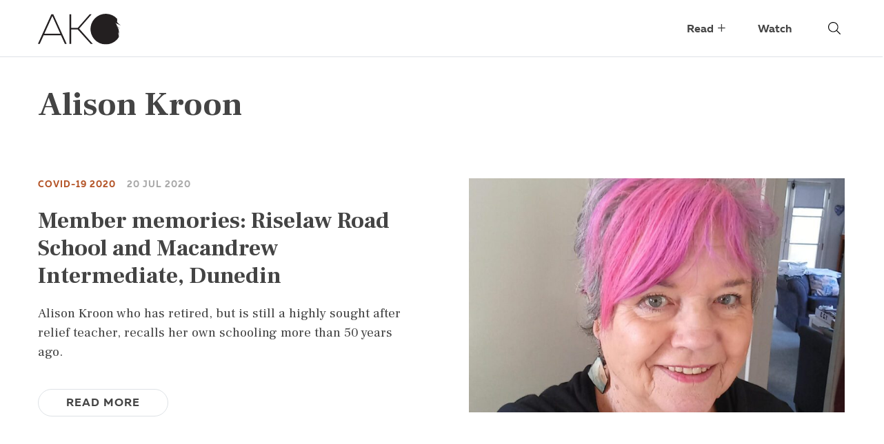

--- FILE ---
content_type: text/html; charset=UTF-8
request_url: https://akojournal.org.nz/tag/alison-kroon/
body_size: 9835
content:
<!DOCTYPE html>
<html lang="en-US" prefix="og: http://ogp.me/ns# fb: http://ogp.me/ns/fb#">
<head>
	<meta charset="UTF-8">
	<meta http-equiv="X-UA-Compatible" content="IE=edge">
	<meta name="viewport" content="width=device-width, initial-scale=1, shrink-to-fit=no">
	<meta name="mobile-web-app-capable" content="yes">
	<meta name="apple-mobile-web-app-capable" content="yes">
	<meta name="apple-mobile-web-app-title" content="AKO - The journal for education professionals">
	<link rel="apple-touch-icon-precomposed" sizes="57x57" href="https://akojournal.org.nz/wp-content/themes/ako-theme-v2/apple-touch-icon-57x57.png" />
	<link rel="apple-touch-icon-precomposed" sizes="114x114" href="https://akojournal.org.nz/wp-content/themes/ako-theme-v2/apple-touch-icon-114x114.png" />
	<link rel="apple-touch-icon-precomposed" sizes="72x72" href="https://akojournal.org.nz/wp-content/themes/ako-theme-v2/apple-touch-icon-72x72.png" />
	<link rel="apple-touch-icon-precomposed" sizes="144x144" href="https://akojournal.org.nz/wp-content/themes/ako-theme-v2/apple-touch-icon-144x144.png" />
	<link rel="apple-touch-icon-precomposed" sizes="60x60" href="https://akojournal.org.nz/wp-content/themes/ako-theme-v2/apple-touch-icon-60x60.png" />
	<link rel="apple-touch-icon-precomposed" sizes="120x120" href="https://akojournal.org.nz/wp-content/themes/ako-theme-v2/apple-touch-icon-120x120.png" />
	<link rel="apple-touch-icon-precomposed" sizes="76x76" href="https://akojournal.org.nz/wp-content/themes/ako-theme-v2/apple-touch-icon-76x76.png" />
	<link rel="apple-touch-icon-precomposed" sizes="152x152" href="https://akojournal.org.nz/wp-content/themes/ako-theme-v2/apple-touch-icon-152x152.png" />
	<link rel="icon" type="image/png" href="https://akojournal.org.nz/wp-content/themes/ako-theme-v2/favicon-196x196.png" sizes="196x196" />
	<link rel="icon" type="image/png" href="https://akojournal.org.nz/wp-content/themes/ako-theme-v2/favicon-96x96.png" sizes="96x96" />
	<link rel="icon" type="image/png" href="https://akojournal.org.nz/wp-content/themes/ako-theme-v2/favicon-32x32.png" sizes="32x32" />
	<link rel="icon" type="image/png" href="https://akojournal.org.nz/wp-content/themes/ako-theme-v2/favicon-16x16.png" sizes="16x16" />
	<link rel="icon" type="image/png" href="https://akojournal.org.nz/wp-content/themes/ako-theme-v2/favicon-128.png" sizes="128x128" />
	<meta name="application-name" content="&nbsp;"/>
	<meta name="msapplication-TileColor" content="#FFFFFF" />
	<meta name="msapplication-TileImage" content="https://akojournal.org.nz/wp-content/themes/ako-theme-v2/mstile-144x144.png" />
	<meta name="msapplication-square70x70logo" content="https://akojournal.org.nz/wp-content/themes/ako-theme-v2/mstile-70x70.png" />
	<meta name="msapplication-square150x150logo" content="https://akojournal.org.nz/wp-content/themes/ako-theme-v2/mstile-150x150.png" />
	<meta name="msapplication-wide310x150logo" content="https://akojournal.org.nz/wp-content/themes/ako-theme-v2/mstile-310x150.png" />
	<meta name="msapplication-square310x310logo" content="https://akojournal.org.nz/wp-content/themes/ako-theme-v2/mstile-310x310.png" />

	<link rel="profile" href="http://gmpg.org/xfn/11">
	<link rel="pingback" href="https://akojournal.org.nz/xmlrpc.php">
	<link rel="preconnect" href="https://fonts.googleapis.com">
	<link rel="preconnect" href="https://fonts.gstatic.com" crossorigin>
	<link href="https://fonts.googleapis.com/css2?family=Frank+Ruhl+Libre:wght@300;400;500;700&display=swap" rel="stylesheet">
	<title>Alison Kroon &#8211; AKO</title>
<meta name='robots' content='max-image-preview:large' />
<link rel='dns-prefetch' href='//platform-api.sharethis.com' />
<link rel='dns-prefetch' href='//akojournal.org.nz' />
<link rel="alternate" type="application/rss+xml" title="AKO &raquo; Feed" href="https://akojournal.org.nz/feed/" />
<link rel="alternate" type="application/rss+xml" title="AKO &raquo; Comments Feed" href="https://akojournal.org.nz/comments/feed/" />
<link rel="alternate" type="application/rss+xml" title="AKO &raquo; Alison Kroon Tag Feed" href="https://akojournal.org.nz/tag/alison-kroon/feed/" />
<script>
window._wpemojiSettings = {"baseUrl":"https:\/\/s.w.org\/images\/core\/emoji\/15.0.3\/72x72\/","ext":".png","svgUrl":"https:\/\/s.w.org\/images\/core\/emoji\/15.0.3\/svg\/","svgExt":".svg","source":{"concatemoji":"https:\/\/akojournal.org.nz\/wp-includes\/js\/wp-emoji-release.min.js?ver=6.5.4"}};
/*! This file is auto-generated */
!function(i,n){var o,s,e;function c(e){try{var t={supportTests:e,timestamp:(new Date).valueOf()};sessionStorage.setItem(o,JSON.stringify(t))}catch(e){}}function p(e,t,n){e.clearRect(0,0,e.canvas.width,e.canvas.height),e.fillText(t,0,0);var t=new Uint32Array(e.getImageData(0,0,e.canvas.width,e.canvas.height).data),r=(e.clearRect(0,0,e.canvas.width,e.canvas.height),e.fillText(n,0,0),new Uint32Array(e.getImageData(0,0,e.canvas.width,e.canvas.height).data));return t.every(function(e,t){return e===r[t]})}function u(e,t,n){switch(t){case"flag":return n(e,"\ud83c\udff3\ufe0f\u200d\u26a7\ufe0f","\ud83c\udff3\ufe0f\u200b\u26a7\ufe0f")?!1:!n(e,"\ud83c\uddfa\ud83c\uddf3","\ud83c\uddfa\u200b\ud83c\uddf3")&&!n(e,"\ud83c\udff4\udb40\udc67\udb40\udc62\udb40\udc65\udb40\udc6e\udb40\udc67\udb40\udc7f","\ud83c\udff4\u200b\udb40\udc67\u200b\udb40\udc62\u200b\udb40\udc65\u200b\udb40\udc6e\u200b\udb40\udc67\u200b\udb40\udc7f");case"emoji":return!n(e,"\ud83d\udc26\u200d\u2b1b","\ud83d\udc26\u200b\u2b1b")}return!1}function f(e,t,n){var r="undefined"!=typeof WorkerGlobalScope&&self instanceof WorkerGlobalScope?new OffscreenCanvas(300,150):i.createElement("canvas"),a=r.getContext("2d",{willReadFrequently:!0}),o=(a.textBaseline="top",a.font="600 32px Arial",{});return e.forEach(function(e){o[e]=t(a,e,n)}),o}function t(e){var t=i.createElement("script");t.src=e,t.defer=!0,i.head.appendChild(t)}"undefined"!=typeof Promise&&(o="wpEmojiSettingsSupports",s=["flag","emoji"],n.supports={everything:!0,everythingExceptFlag:!0},e=new Promise(function(e){i.addEventListener("DOMContentLoaded",e,{once:!0})}),new Promise(function(t){var n=function(){try{var e=JSON.parse(sessionStorage.getItem(o));if("object"==typeof e&&"number"==typeof e.timestamp&&(new Date).valueOf()<e.timestamp+604800&&"object"==typeof e.supportTests)return e.supportTests}catch(e){}return null}();if(!n){if("undefined"!=typeof Worker&&"undefined"!=typeof OffscreenCanvas&&"undefined"!=typeof URL&&URL.createObjectURL&&"undefined"!=typeof Blob)try{var e="postMessage("+f.toString()+"("+[JSON.stringify(s),u.toString(),p.toString()].join(",")+"));",r=new Blob([e],{type:"text/javascript"}),a=new Worker(URL.createObjectURL(r),{name:"wpTestEmojiSupports"});return void(a.onmessage=function(e){c(n=e.data),a.terminate(),t(n)})}catch(e){}c(n=f(s,u,p))}t(n)}).then(function(e){for(var t in e)n.supports[t]=e[t],n.supports.everything=n.supports.everything&&n.supports[t],"flag"!==t&&(n.supports.everythingExceptFlag=n.supports.everythingExceptFlag&&n.supports[t]);n.supports.everythingExceptFlag=n.supports.everythingExceptFlag&&!n.supports.flag,n.DOMReady=!1,n.readyCallback=function(){n.DOMReady=!0}}).then(function(){return e}).then(function(){var e;n.supports.everything||(n.readyCallback(),(e=n.source||{}).concatemoji?t(e.concatemoji):e.wpemoji&&e.twemoji&&(t(e.twemoji),t(e.wpemoji)))}))}((window,document),window._wpemojiSettings);
</script>
<style id='wp-emoji-styles-inline-css'>

	img.wp-smiley, img.emoji {
		display: inline !important;
		border: none !important;
		box-shadow: none !important;
		height: 1em !important;
		width: 1em !important;
		margin: 0 0.07em !important;
		vertical-align: -0.1em !important;
		background: none !important;
		padding: 0 !important;
	}
</style>
<link rel='stylesheet' id='wp-block-library-css' href='https://akojournal.org.nz/wp-includes/css/dist/block-library/style.min.css?ver=6.5.4' media='all' />
<style id='classic-theme-styles-inline-css'>
/*! This file is auto-generated */
.wp-block-button__link{color:#fff;background-color:#32373c;border-radius:9999px;box-shadow:none;text-decoration:none;padding:calc(.667em + 2px) calc(1.333em + 2px);font-size:1.125em}.wp-block-file__button{background:#32373c;color:#fff;text-decoration:none}
</style>
<style id='global-styles-inline-css'>
body{--wp--preset--color--black: #000000;--wp--preset--color--cyan-bluish-gray: #abb8c3;--wp--preset--color--white: #fff;--wp--preset--color--pale-pink: #f78da7;--wp--preset--color--vivid-red: #cf2e2e;--wp--preset--color--luminous-vivid-orange: #ff6900;--wp--preset--color--luminous-vivid-amber: #fcb900;--wp--preset--color--light-green-cyan: #7bdcb5;--wp--preset--color--vivid-green-cyan: #00d084;--wp--preset--color--pale-cyan-blue: #8ed1fc;--wp--preset--color--vivid-cyan-blue: #0693e3;--wp--preset--color--vivid-purple: #9b51e0;--wp--preset--color--blue: #007bff;--wp--preset--color--indigo: #6610f2;--wp--preset--color--purple: #5533ff;--wp--preset--color--pink: #e83e8c;--wp--preset--color--red: #dc3545;--wp--preset--color--orange: #fd7e14;--wp--preset--color--yellow: #ffc107;--wp--preset--color--green: #28a745;--wp--preset--color--teal: #20c997;--wp--preset--color--cyan: #17a2b8;--wp--preset--color--gray: #6c757d;--wp--preset--color--gray-dark: #343a40;--wp--preset--gradient--vivid-cyan-blue-to-vivid-purple: linear-gradient(135deg,rgba(6,147,227,1) 0%,rgb(155,81,224) 100%);--wp--preset--gradient--light-green-cyan-to-vivid-green-cyan: linear-gradient(135deg,rgb(122,220,180) 0%,rgb(0,208,130) 100%);--wp--preset--gradient--luminous-vivid-amber-to-luminous-vivid-orange: linear-gradient(135deg,rgba(252,185,0,1) 0%,rgba(255,105,0,1) 100%);--wp--preset--gradient--luminous-vivid-orange-to-vivid-red: linear-gradient(135deg,rgba(255,105,0,1) 0%,rgb(207,46,46) 100%);--wp--preset--gradient--very-light-gray-to-cyan-bluish-gray: linear-gradient(135deg,rgb(238,238,238) 0%,rgb(169,184,195) 100%);--wp--preset--gradient--cool-to-warm-spectrum: linear-gradient(135deg,rgb(74,234,220) 0%,rgb(151,120,209) 20%,rgb(207,42,186) 40%,rgb(238,44,130) 60%,rgb(251,105,98) 80%,rgb(254,248,76) 100%);--wp--preset--gradient--blush-light-purple: linear-gradient(135deg,rgb(255,206,236) 0%,rgb(152,150,240) 100%);--wp--preset--gradient--blush-bordeaux: linear-gradient(135deg,rgb(254,205,165) 0%,rgb(254,45,45) 50%,rgb(107,0,62) 100%);--wp--preset--gradient--luminous-dusk: linear-gradient(135deg,rgb(255,203,112) 0%,rgb(199,81,192) 50%,rgb(65,88,208) 100%);--wp--preset--gradient--pale-ocean: linear-gradient(135deg,rgb(255,245,203) 0%,rgb(182,227,212) 50%,rgb(51,167,181) 100%);--wp--preset--gradient--electric-grass: linear-gradient(135deg,rgb(202,248,128) 0%,rgb(113,206,126) 100%);--wp--preset--gradient--midnight: linear-gradient(135deg,rgb(2,3,129) 0%,rgb(40,116,252) 100%);--wp--preset--font-size--small: 13px;--wp--preset--font-size--medium: 20px;--wp--preset--font-size--large: 36px;--wp--preset--font-size--x-large: 42px;--wp--preset--spacing--20: 0.44rem;--wp--preset--spacing--30: 0.67rem;--wp--preset--spacing--40: 1rem;--wp--preset--spacing--50: 1.5rem;--wp--preset--spacing--60: 2.25rem;--wp--preset--spacing--70: 3.38rem;--wp--preset--spacing--80: 5.06rem;--wp--preset--shadow--natural: 6px 6px 9px rgba(0, 0, 0, 0.2);--wp--preset--shadow--deep: 12px 12px 50px rgba(0, 0, 0, 0.4);--wp--preset--shadow--sharp: 6px 6px 0px rgba(0, 0, 0, 0.2);--wp--preset--shadow--outlined: 6px 6px 0px -3px rgba(255, 255, 255, 1), 6px 6px rgba(0, 0, 0, 1);--wp--preset--shadow--crisp: 6px 6px 0px rgba(0, 0, 0, 1);}:where(.is-layout-flex){gap: 0.5em;}:where(.is-layout-grid){gap: 0.5em;}body .is-layout-flex{display: flex;}body .is-layout-flex{flex-wrap: wrap;align-items: center;}body .is-layout-flex > *{margin: 0;}body .is-layout-grid{display: grid;}body .is-layout-grid > *{margin: 0;}:where(.wp-block-columns.is-layout-flex){gap: 2em;}:where(.wp-block-columns.is-layout-grid){gap: 2em;}:where(.wp-block-post-template.is-layout-flex){gap: 1.25em;}:where(.wp-block-post-template.is-layout-grid){gap: 1.25em;}.has-black-color{color: var(--wp--preset--color--black) !important;}.has-cyan-bluish-gray-color{color: var(--wp--preset--color--cyan-bluish-gray) !important;}.has-white-color{color: var(--wp--preset--color--white) !important;}.has-pale-pink-color{color: var(--wp--preset--color--pale-pink) !important;}.has-vivid-red-color{color: var(--wp--preset--color--vivid-red) !important;}.has-luminous-vivid-orange-color{color: var(--wp--preset--color--luminous-vivid-orange) !important;}.has-luminous-vivid-amber-color{color: var(--wp--preset--color--luminous-vivid-amber) !important;}.has-light-green-cyan-color{color: var(--wp--preset--color--light-green-cyan) !important;}.has-vivid-green-cyan-color{color: var(--wp--preset--color--vivid-green-cyan) !important;}.has-pale-cyan-blue-color{color: var(--wp--preset--color--pale-cyan-blue) !important;}.has-vivid-cyan-blue-color{color: var(--wp--preset--color--vivid-cyan-blue) !important;}.has-vivid-purple-color{color: var(--wp--preset--color--vivid-purple) !important;}.has-black-background-color{background-color: var(--wp--preset--color--black) !important;}.has-cyan-bluish-gray-background-color{background-color: var(--wp--preset--color--cyan-bluish-gray) !important;}.has-white-background-color{background-color: var(--wp--preset--color--white) !important;}.has-pale-pink-background-color{background-color: var(--wp--preset--color--pale-pink) !important;}.has-vivid-red-background-color{background-color: var(--wp--preset--color--vivid-red) !important;}.has-luminous-vivid-orange-background-color{background-color: var(--wp--preset--color--luminous-vivid-orange) !important;}.has-luminous-vivid-amber-background-color{background-color: var(--wp--preset--color--luminous-vivid-amber) !important;}.has-light-green-cyan-background-color{background-color: var(--wp--preset--color--light-green-cyan) !important;}.has-vivid-green-cyan-background-color{background-color: var(--wp--preset--color--vivid-green-cyan) !important;}.has-pale-cyan-blue-background-color{background-color: var(--wp--preset--color--pale-cyan-blue) !important;}.has-vivid-cyan-blue-background-color{background-color: var(--wp--preset--color--vivid-cyan-blue) !important;}.has-vivid-purple-background-color{background-color: var(--wp--preset--color--vivid-purple) !important;}.has-black-border-color{border-color: var(--wp--preset--color--black) !important;}.has-cyan-bluish-gray-border-color{border-color: var(--wp--preset--color--cyan-bluish-gray) !important;}.has-white-border-color{border-color: var(--wp--preset--color--white) !important;}.has-pale-pink-border-color{border-color: var(--wp--preset--color--pale-pink) !important;}.has-vivid-red-border-color{border-color: var(--wp--preset--color--vivid-red) !important;}.has-luminous-vivid-orange-border-color{border-color: var(--wp--preset--color--luminous-vivid-orange) !important;}.has-luminous-vivid-amber-border-color{border-color: var(--wp--preset--color--luminous-vivid-amber) !important;}.has-light-green-cyan-border-color{border-color: var(--wp--preset--color--light-green-cyan) !important;}.has-vivid-green-cyan-border-color{border-color: var(--wp--preset--color--vivid-green-cyan) !important;}.has-pale-cyan-blue-border-color{border-color: var(--wp--preset--color--pale-cyan-blue) !important;}.has-vivid-cyan-blue-border-color{border-color: var(--wp--preset--color--vivid-cyan-blue) !important;}.has-vivid-purple-border-color{border-color: var(--wp--preset--color--vivid-purple) !important;}.has-vivid-cyan-blue-to-vivid-purple-gradient-background{background: var(--wp--preset--gradient--vivid-cyan-blue-to-vivid-purple) !important;}.has-light-green-cyan-to-vivid-green-cyan-gradient-background{background: var(--wp--preset--gradient--light-green-cyan-to-vivid-green-cyan) !important;}.has-luminous-vivid-amber-to-luminous-vivid-orange-gradient-background{background: var(--wp--preset--gradient--luminous-vivid-amber-to-luminous-vivid-orange) !important;}.has-luminous-vivid-orange-to-vivid-red-gradient-background{background: var(--wp--preset--gradient--luminous-vivid-orange-to-vivid-red) !important;}.has-very-light-gray-to-cyan-bluish-gray-gradient-background{background: var(--wp--preset--gradient--very-light-gray-to-cyan-bluish-gray) !important;}.has-cool-to-warm-spectrum-gradient-background{background: var(--wp--preset--gradient--cool-to-warm-spectrum) !important;}.has-blush-light-purple-gradient-background{background: var(--wp--preset--gradient--blush-light-purple) !important;}.has-blush-bordeaux-gradient-background{background: var(--wp--preset--gradient--blush-bordeaux) !important;}.has-luminous-dusk-gradient-background{background: var(--wp--preset--gradient--luminous-dusk) !important;}.has-pale-ocean-gradient-background{background: var(--wp--preset--gradient--pale-ocean) !important;}.has-electric-grass-gradient-background{background: var(--wp--preset--gradient--electric-grass) !important;}.has-midnight-gradient-background{background: var(--wp--preset--gradient--midnight) !important;}.has-small-font-size{font-size: var(--wp--preset--font-size--small) !important;}.has-medium-font-size{font-size: var(--wp--preset--font-size--medium) !important;}.has-large-font-size{font-size: var(--wp--preset--font-size--large) !important;}.has-x-large-font-size{font-size: var(--wp--preset--font-size--x-large) !important;}
.wp-block-navigation a:where(:not(.wp-element-button)){color: inherit;}
:where(.wp-block-post-template.is-layout-flex){gap: 1.25em;}:where(.wp-block-post-template.is-layout-grid){gap: 1.25em;}
:where(.wp-block-columns.is-layout-flex){gap: 2em;}:where(.wp-block-columns.is-layout-grid){gap: 2em;}
.wp-block-pullquote{font-size: 1.5em;line-height: 1.6;}
</style>
<link rel='stylesheet' id='share-this-share-buttons-sticky-css' href='https://akojournal.org.nz/wp-content/plugins/sharethis-share-buttons/css/mu-style.css?ver=1768845805' media='all' />
<link rel='stylesheet' id='wp-smart-crop-renderer-css' href='https://akojournal.org.nz/wp-content/plugins/wp-smartcrop/css/image-renderer.css?ver=2.0.9' media='all' />
<link rel='stylesheet' id='child-understrap-styles-css' href='https://akojournal.org.nz/wp-content/themes/ako-theme-v2/css/child-theme.min.css?ver=1.0.1' media='all' />
<script src="//platform-api.sharethis.com/js/sharethis.js?ver=2.3.2#property=5b4d74e69b988800110dbebd&amp;product=inline-buttons&amp;source=sharethis-share-buttons-wordpress" id="share-this-share-buttons-mu-js"></script>
<script src="https://akojournal.org.nz/wp-includes/js/jquery/jquery.min.js?ver=3.7.1" id="jquery-core-js"></script>
<script src="https://akojournal.org.nz/wp-includes/js/jquery/jquery-migrate.min.js?ver=3.4.1" id="jquery-migrate-js"></script>
<link rel="https://api.w.org/" href="https://akojournal.org.nz/wp-json/" /><link rel="alternate" type="application/json" href="https://akojournal.org.nz/wp-json/wp/v2/tags/480" /><link rel="EditURI" type="application/rsd+xml" title="RSD" href="https://akojournal.org.nz/xmlrpc.php?rsd" />
<meta name="generator" content="WordPress 6.5.4" />
<!-- Google Tag Manager -->
<script>(function(w,d,s,l,i){w[l]=w[l]||[];w[l].push({'gtm.start':
new Date().getTime(),event:'gtm.js'});var f=d.getElementsByTagName(s)[0],
j=d.createElement(s),dl=l!='dataLayer'?'&l='+l:'';j.async=true;j.src=
'https://www.googletagmanager.com/gtm.js?id='+i+dl;f.parentNode.insertBefore(j,f);
})(window,document,'script','dataLayer','GTM-P3BZCSL');</script>
<!-- End Google Tag Manager -->		<script>
			document.documentElement.className = document.documentElement.className.replace('no-js', 'js');
		</script>
				<style>
			.no-js img.lazyload {
				display: none;
			}

			figure.wp-block-image img.lazyloading {
				min-width: 150px;
			}

						.lazyload, .lazyloading {
				opacity: 0;
			}

			.lazyloaded {
				opacity: 1;
				transition: opacity 400ms;
				transition-delay: 0ms;
			}

					</style>
		<meta name="mobile-web-app-capable" content="yes">
<meta name="apple-mobile-web-app-capable" content="yes">
<meta name="apple-mobile-web-app-title" content="AKO - The journal for education professionals">
<script defer data-domain="akojournal.org.nz" src="https://plausible.io/js/script.js"></script>
<link rel="icon" href="https://akojournal.org.nz/wp-content/uploads/2022/07/cropped-AKO-circle-icon-32x32.png" sizes="32x32" />
<link rel="icon" href="https://akojournal.org.nz/wp-content/uploads/2022/07/cropped-AKO-circle-icon-192x192.png" sizes="192x192" />
<link rel="apple-touch-icon" href="https://akojournal.org.nz/wp-content/uploads/2022/07/cropped-AKO-circle-icon-180x180.png" />
<meta name="msapplication-TileImage" content="https://akojournal.org.nz/wp-content/uploads/2022/07/cropped-AKO-circle-icon-270x270.png" />

<!-- START - Open Graph and Twitter Card Tags 3.3.3 -->
 <!-- Facebook Open Graph -->
  <meta property="og:locale" content="en_US"/>
  <meta property="og:site_name" content="AKO"/>
  <meta property="og:title" content="Alison Kroon"/>
  <meta property="og:url" content="https://akojournal.org.nz/tag/alison-kroon/"/>
  <meta property="og:type" content="article"/>
  <meta property="og:description" content="The journal for education professionals"/>
  <meta property="og:image" content="https://akojournal.org.nz/wp-content/plugins/wonderm00ns-simple-facebook-open-graph-tags/fbimg.php?is_home=0&amp;is_front_page=0&amp;object_type=term&amp;post_id=&amp;taxonomy=post_tag&amp;object_id=480&amp;img=https%253A%252F%252Fakojournal.org.nz%252Fwp-content%252Fuploads%252F2022%252F07%252FPK11391-og.jpg"/>
  <meta property="og:image:url" content="https://akojournal.org.nz/wp-content/plugins/wonderm00ns-simple-facebook-open-graph-tags/fbimg.php?is_home=0&amp;is_front_page=0&amp;object_type=term&amp;post_id=&amp;taxonomy=post_tag&amp;object_id=480&amp;img=https%253A%252F%252Fakojournal.org.nz%252Fwp-content%252Fuploads%252F2022%252F07%252FPK11391-og.jpg"/>
  <meta property="og:image:secure_url" content="https://akojournal.org.nz/wp-content/plugins/wonderm00ns-simple-facebook-open-graph-tags/fbimg.php?is_home=0&amp;is_front_page=0&amp;object_type=term&amp;post_id=&amp;taxonomy=post_tag&amp;object_id=480&amp;img=https%253A%252F%252Fakojournal.org.nz%252Fwp-content%252Fuploads%252F2022%252F07%252FPK11391-og.jpg"/>
  <meta property="og:image:width" content="1200"/>
  <meta property="og:image:height" content="630"/>
 <!-- Google+ / Schema.org -->
 <!-- Twitter Cards -->
  <meta name="twitter:title" content="Alison Kroon"/>
  <meta name="twitter:url" content="https://akojournal.org.nz/tag/alison-kroon/"/>
  <meta name="twitter:description" content="The journal for education professionals"/>
  <meta name="twitter:image" content="https://akojournal.org.nz/wp-content/plugins/wonderm00ns-simple-facebook-open-graph-tags/fbimg.php?is_home=0&amp;is_front_page=0&amp;object_type=term&amp;post_id=&amp;taxonomy=post_tag&amp;object_id=480&amp;img=https%253A%252F%252Fakojournal.org.nz%252Fwp-content%252Fuploads%252F2022%252F07%252FPK11391-og.jpg"/>
  <meta name="twitter:card" content="summary_large_image"/>
 <!-- SEO -->
  <link rel="canonical" href="https://akojournal.org.nz/tag/alison-kroon/"/>
  <meta name="description" content="The journal for education professionals"/>
 <!-- Misc. tags -->
 <!-- is_tag | image overlay -->
<!-- END - Open Graph and Twitter Card Tags 3.3.3 -->
	
	<link rel="stylesheet" type="text/css" href="https://cloud.typography.com/6982332/6728392/css/fonts.css" />

	<!-- Global site tag (gtag.js) - Google Analytics -->
	<script async src="https://www.googletagmanager.com/gtag/js?id=UA-5476697-35"></script>
	<script>
	window.dataLayer = window.dataLayer || [];
	function gtag(){dataLayer.push(arguments);}
	gtag('js', new Date());

	gtag('config', 'UA-5476697-35');
	</script>

</head>

<body class="archive tag tag-alison-kroon tag-480 wp-embed-responsive group-blog hfeed understrap-has-sidebar">

<div class="hfeed site" id="page">

	<!-- ******************* The Navbar Area ******************* -->
	<div id="wrapper-navbar" itemscope itemtype="http://schema.org/WebSite">

		<a class="skip-link screen-reader-text sr-only" href="#content">Skip to content</a>

		<nav class="navbar fixed-top navbar-expand-md d-print-none">

			<div class="container-xl d-sm-flex align-items-baseline">
				<div class="d-flex ">
				<a class="logo" rel="home" href="https://akojournal.org.nz/" title="AKO" itemprop="url">
					<img data-src="https://akojournal.org.nz/wp-content/themes/ako-theme-v2/images/ako-logo.svg" src="[data-uri]" class="lazyload" /><noscript><img src="https://akojournal.org.nz/wp-content/themes/ako-theme-v2/images/ako-logo.svg"/></noscript>
				</a>

				<button class="ml-auto search-btn d-sm-none" data-toggle="collapse" data-target="#searchBar"><img class="search-icon lazyload" data-src="https://akojournal.org.nz/wp-content/themes/ako-theme-v2/images/search.svg" alt="" src="[data-uri]"><noscript><img class="search-icon" src="https://akojournal.org.nz/wp-content/themes/ako-theme-v2/images/search.svg" alt=""></noscript></button>

				<button class="navbar-toggler ml-2" type="button" data-toggle="collapse" data-target="#navbarNavDropdown" aria-controls="navbarNavDropdown" aria-expanded="false" aria-label="Toggle navigation">
					<span class="navbar-toggler-icon">
					<img class="search-icon lazyload" data-src="https://akojournal.org.nz/wp-content/themes/ako-theme-v2/images/bars.svg" alt="" src="[data-uri]"><noscript><img class="search-icon" src="https://akojournal.org.nz/wp-content/themes/ako-theme-v2/images/bars.svg" alt=""></noscript>
				</span>
				</button>
				
				</div>
				<!-- The WordPress Menu goes here -->
                <div class="ml-sm-auto">
                    <div id="navbarNavDropdown" class="collapse navbar-collapse"><ul id="main-menu" class="navbar-nav"><li itemscope="itemscope" itemtype="https://www.schema.org/SiteNavigationElement" id="menu-item-152" class="menu-item menu-item-type-post_type menu-item-object-page menu-item-has-children dropdown menu-item-152 nav-item"><a title="Read" href="#" data-toggle="dropdown" data-bs-toggle="dropdown" aria-haspopup="true" aria-expanded="false" class="dropdown-toggle nav-link" id="menu-item-dropdown-152">Read</a>
<ul class="dropdown-menu" aria-labelledby="menu-item-dropdown-152" >
	<li itemscope="itemscope" itemtype="https://www.schema.org/SiteNavigationElement" id="menu-item-153" class="menu-item menu-item-type-taxonomy menu-item-object-category menu-item-153 nav-item"><a title="Features" href="https://akojournal.org.nz/category/long-read/" class="dropdown-item">Features</a></li>
	<li itemscope="itemscope" itemtype="https://www.schema.org/SiteNavigationElement" id="menu-item-154" class="menu-item menu-item-type-taxonomy menu-item-object-category menu-item-154 nav-item"><a title="Opinion" href="https://akojournal.org.nz/category/opinion/" class="dropdown-item">Opinion</a></li>
	<li itemscope="itemscope" itemtype="https://www.schema.org/SiteNavigationElement" id="menu-item-5148" class="menu-item menu-item-type-taxonomy menu-item-object-category menu-item-5148 nav-item"><a title="Day in the Life" href="https://akojournal.org.nz/category/day-in-the-life/" class="dropdown-item">Day in the Life</a></li>
	<li itemscope="itemscope" itemtype="https://www.schema.org/SiteNavigationElement" id="menu-item-5173" class="menu-item menu-item-type-taxonomy menu-item-object-category menu-item-5173 nav-item"><a title="Inclusive Education" href="https://akojournal.org.nz/category/inclusive-education/" class="dropdown-item">Inclusive Education</a></li>
	<li itemscope="itemscope" itemtype="https://www.schema.org/SiteNavigationElement" id="menu-item-301" class="menu-item menu-item-type-taxonomy menu-item-object-category menu-item-301 nav-item"><a title="Reviews" href="https://akojournal.org.nz/category/short-read/" class="dropdown-item">Reviews</a></li>
	<li itemscope="itemscope" itemtype="https://www.schema.org/SiteNavigationElement" id="menu-item-4300" class="menu-item menu-item-type-post_type menu-item-object-page menu-item-4300 nav-item"><a title="All Issues" href="https://akojournal.org.nz/all-the-issues/" class="dropdown-item">All Issues</a></li>
</ul>
</li>
<li itemscope="itemscope" itemtype="https://www.schema.org/SiteNavigationElement" id="menu-item-136" class="menu-item menu-item-type-taxonomy menu-item-object-category menu-item-136 nav-item"><a title="Watch" href="https://akojournal.org.nz/category/video/" class="nav-link">Watch</a></li>
</ul></div>                </div>
				
				<button class="ml-4 search-btn d-sm-block d-none" data-toggle="collapse" data-target="#searchBar"><img data-src="https://akojournal.org.nz/wp-content/themes/ako-theme-v2/images/search.svg" alt="" src="[data-uri]" class="lazyload"><noscript><img src="https://akojournal.org.nz/wp-content/themes/ako-theme-v2/images/search.svg" alt=""></noscript></button>
			</div>
			<div class="collapse" id="searchBar">
				<div class="search-bar"><form method="get" id="searchform" action="https://akojournal.org.nz/" role="search">
	<label class="assistive-text" for="s">Search</label>
	<div class="input-group">
		<input class="field form-control" id="s" name="s" type="text"
			placeholder="Enter keywords" value="" autofocus>
		<span class="input-group-append">
			<input class="submit btn btn-outline-secondary" id="searchsubmit" name="submit" type="submit"
			value="Search">
	</span>
	</div>
</form>
</div>
				
			</div>

		</nav><!-- .site-navigation -->

	</div><!-- #wrapper-navbar end -->


  <p>No Image</p>
  <div class="container-xl" id="content">
  <h1 class="mt-5 pt-5">Alison Kroon</h1>  </div>

<div class="wrapper" id="full-width-page-wrapper">

    <div class="container-xl" id="content">

            <div class"issues">

                
                                        
                        
<article class="issue post-1855 post type-post status-publish format-standard has-post-thumbnail hentry category-featured category-long-read tag-alison-kroon tag-bathgate-park-school tag-issue-05 tag-dunedin tag-john-mcrae tag-katrina-robertson tag-macandrew-intermediate tag-principal tag-riselaw-road-school tag-teacher" id="post-1855">

		<div class="issue-image">
		
			<img width="585" height="528" src="https://akojournal.org.nz/wp-content/uploads/2020/07/alison-kroon-2-1-scaled-e1610588386967.jpg" class="attachment-issue_thumb size-issue_thumb wp-post-image wpsmartcrop-image" alt="" decoding="async" fetchpriority="high" srcset="https://akojournal.org.nz/wp-content/uploads/2020/07/alison-kroon-2-1-scaled-e1610588386967.jpg 1920w, https://akojournal.org.nz/wp-content/uploads/2020/07/alison-kroon-2-1-scaled-e1610588386967-768x693.jpg 768w, https://akojournal.org.nz/wp-content/uploads/2020/07/alison-kroon-2-1-scaled-e1610588386967-1536x1386.jpg 1536w" sizes="(max-width: 585px) 100vw, 585px" data-smartcrop-focus="[50,50]" />		</div>

		<div class="issue-content">
			<div class="categories-date"><span class="category mr-2"><a href='https://akojournal.org.nz/tag/issue-05/'>Covid-19 2020</a></span><span class="date ml-2">20 Jul 2020</span></div>		

			<header class="entry-header">
				<h2 class="entry-title"><a href="https://akojournal.org.nz/2020/07/20/member-memories-riselaw-road-school-and-macandrew-intermediate-dunedin/" rel="bookmark">Member memories: Riselaw Road School and Macandrew Intermediate, Dunedin</a></h2>			</header><!-- .entry-header -->
			<p>Alison Kroon who has retired, but is still a highly sought after relief teacher, recalls her own schooling more than 50 years ago.</p>
<p><a class="btn btn-outline-secondary mt-4" href="https://akojournal.org.nz/2020/07/20/member-memories-riselaw-road-school-and-macandrew-intermediate-dunedin/">Read More</a></p>
		</div>

</article><!-- #post-## -->

                    
                
            </div>

            <!-- The pagination component -->
            
    </div><!-- Container end -->

</div><!-- Wrapper end -->



<div class="wrapper" id="wrapper-footer">
  <div class="container">


  <div class="tags-menu-wrapper">
        <p class="text-center font-weight-bold text-sm">Browse by Tag</p>
       <div class="tags-menu"><ul id="menu-tags-menu" class="tag-nav"><li id="menu-item-4289" class="menu-item menu-item-type-taxonomy menu-item-object-post_tag menu-item-4289"><a href="https://akojournal.org.nz/tag/primary/">Primary</a></li>
<li id="menu-item-4242" class="menu-item menu-item-type-taxonomy menu-item-object-post_tag menu-item-4242"><a href="https://akojournal.org.nz/tag/ece/">ECE</a></li>
<li id="menu-item-4244" class="menu-item menu-item-type-taxonomy menu-item-object-post_tag menu-item-4244"><a href="https://akojournal.org.nz/tag/principal/">Principal</a></li>
<li id="menu-item-4285" class="menu-item menu-item-type-taxonomy menu-item-object-post_tag menu-item-4285"><a href="https://akojournal.org.nz/tag/te-reo-maori/">Te reo Māori</a></li>
<li id="menu-item-4243" class="menu-item menu-item-type-taxonomy menu-item-object-post_tag menu-item-4243"><a href="https://akojournal.org.nz/tag/support-staff/">Support staff</a></li>
<li id="menu-item-4247" class="menu-item menu-item-type-taxonomy menu-item-object-post_tag menu-item-4247"><a href="https://akojournal.org.nz/tag/mana-taurite/">Mana taurite/Pay equity</a></li>
<li id="menu-item-4249" class="menu-item menu-item-type-taxonomy menu-item-object-post_tag menu-item-4249"><a href="https://akojournal.org.nz/tag/professional-learning-development/">Professional learning &amp; development</a></li>
<li id="menu-item-4252" class="menu-item menu-item-type-taxonomy menu-item-object-post_tag menu-item-4252"><a href="https://akojournal.org.nz/tag/nz-curriculum/">Curriculum</a></li>
<li id="menu-item-4253" class="menu-item menu-item-type-taxonomy menu-item-object-post_tag menu-item-4253"><a href="https://akojournal.org.nz/tag/books/">Books</a></li>
<li id="menu-item-4250" class="menu-item menu-item-type-taxonomy menu-item-object-post_tag menu-item-4250"><a href="https://akojournal.org.nz/tag/wellbeing-hauora/">Wellbeing/Hauora</a></li>
<li id="menu-item-4251" class="menu-item menu-item-type-taxonomy menu-item-object-post_tag menu-item-4251"><a href="https://akojournal.org.nz/tag/environment/">Environment</a></li>
<li id="menu-item-4295" class="menu-item menu-item-type-taxonomy menu-item-object-post_tag menu-item-4295"><a href="https://akojournal.org.nz/tag/community/">Community</a></li>
<li id="menu-item-4296" class="menu-item menu-item-type-taxonomy menu-item-object-post_tag menu-item-4296"><a href="https://akojournal.org.nz/tag/digital-learning/">Digital learning</a></li>
<li id="menu-item-4297" class="menu-item menu-item-type-taxonomy menu-item-object-post_tag menu-item-4297"><a href="https://akojournal.org.nz/tag/climate-change/">Climate change</a></li>
<li id="menu-item-4298" class="menu-item menu-item-type-taxonomy menu-item-object-post_tag menu-item-4298"><a href="https://akojournal.org.nz/tag/inclusivity/">Inclusivity</a></li>
<li id="menu-item-4299" class="menu-item menu-item-type-taxonomy menu-item-object-post_tag menu-item-4299"><a href="https://akojournal.org.nz/tag/language/">Language</a></li>
</ul></div>      </div>

    <div class="row site-footer">
      
      <div class="col-md-12">
        <footer class="container-xl" id="colophon">
          <div class="footer-menu"><ul id="menu-footer" class="footer-nav d-flex"><li id="menu-item-4283" class="menu-item menu-item-type-post_type menu-item-object-page menu-item-4283"><a href="https://akojournal.org.nz/all-articles/">Read</a></li>
<li id="menu-item-4284" class="menu-item menu-item-type-taxonomy menu-item-object-category menu-item-4284"><a href="https://akojournal.org.nz/category/video/">Watch</a></li>
<li id="menu-item-4301" class="menu-item menu-item-type-post_type menu-item-object-page menu-item-4301"><a href="https://akojournal.org.nz/all-the-issues/">All Issues</a></li>
<li id="menu-item-4282" class="menu-item menu-item-type-post_type menu-item-object-page menu-item-4282"><a href="https://akojournal.org.nz/contact-us/">Contact Us</a></li>
<li id="menu-item-4238" class="menu-item menu-item-type-post_type menu-item-object-page menu-item-4238"><a href="https://akojournal.org.nz/about-us/">About Us</a></li>
</ul></div>          <div class="social-media text-center">
            <a class="mx-1" href="https://www.nzeiteriuroa.org.nz/" target="_blank"><img data-src="/wp-content/themes/ako-theme/images/logo-nzei.svg" width="110" src="[data-uri]" class="lazyload" /><noscript><img src="/wp-content/themes/ako-theme/images/logo-nzei.svg" width="110" /></noscript></a>
            <a class="mx-1 circle" href="https://www.facebook.com/NZEITeRiuRoa" target="_blank"><i class="fa fa-facebook-f"></i></a>
            <a class="mx-1 circle" href="https://twitter.com/NZEITeRiuRoa" target="_blank"><i class="fa fa-twitter"></i></a>
            <a class="mx-1 circle" target="_blank" href="https://www.youtube.com/user/nzei" target="_blank"><i class="fa fa-youtube"></i></a>
          </div>
          <div class="text-center">
              <p class="small mt-4">Authorised by Stephanie Mills, National Secretary, NZEI Te Riu Roa, 79 Boulcott Street, Wellington</p>
          </div>
        </footer><!-- #colophon -->
      </div><!--col end -->
    </div><!-- row end -->
  </div><!-- container end -->
</div><!-- wrapper end -->

</div><!-- #page we need this extra closing tag here -->

<!-- Google Tag Manager (noscript) -->
<noscript><iframe src="https://www.googletagmanager.com/ns.html?id=GTM-P3BZCSL"
height="0" width="0" style="display:none;visibility:hidden"></iframe></noscript>
<!-- End Google Tag Manager (noscript) --><script id="jquery.wp-smartcrop-js-extra">
var wpsmartcrop_options = {"focus_mode":"power-lines"};
</script>
<script src="https://akojournal.org.nz/wp-content/plugins/wp-smartcrop/js/jquery.wp-smartcrop.min.js?ver=2.0.9" id="jquery.wp-smartcrop-js"></script>
<script src="https://akojournal.org.nz/wp-content/themes/ako-theme-v2/js/child-theme.min.js?ver=1.0.1" id="child-understrap-scripts-js"></script>
<script src="https://akojournal.org.nz/wp-content/plugins/wp-smushit/app/assets/js/smush-lazy-load.min.js?ver=3.16.4" id="smush-lazy-load-js"></script>

</body>

</html>



--- FILE ---
content_type: image/svg+xml
request_url: https://akojournal.org.nz/wp-content/themes/ako-theme/images/logo-nzei.svg
body_size: 639
content:
<svg xmlns="http://www.w3.org/2000/svg" viewBox="0 0 2000 671.88"><defs><style>.cls-1{fill:#231f20;}</style></defs><g id="Layer_2" data-name="Layer 2"><g id="Layer_1-2" data-name="Layer 1"><path class="cls-1" d="M171.86,164.37V0h67.43V286.44H166.13L67.42,122.07V286.44H0V0H73.15Z"/><path class="cls-1" d="M506.12,0,384.93,219H491.57v67.42H267.71l121.18-219H289.3V0Z"/><path class="cls-1" d="M717.42,0V65.22H608.8v45.39H700v65.22H608.8v45.39H717.42v65.22h-176V0Z"/><path class="cls-1" d="M764.13,0h67.42V286.44H764.13Z"/><path class="cls-1" d="M209.1,377.73V443H138.15V664.17H70.73V443H0V377.73Z"/><path class="cls-1" d="M417.1,377.73V443H308.47v45.39h91.22v65.22H308.47V599H417.1v65.22h-176V377.73Z"/><path class="cls-1" d="M657.48,664.17,610.33,562.81H590.06V664.17H522.64V377.73H622.89q28,0,51.34,10.13a84.51,84.51,0,0,1,37.24,30.74q13.88,20.61,13.88,50.57,0,27.1-12.23,47.15A90.48,90.48,0,0,1,680,548.27l55.74,115.9ZM590.06,443v56.84h32.83q15.65,0,25.34-7.27t9.7-21.59q0-14.32-9.59-21.15T622.89,443Z"/><path class="cls-1" d="M764.13,377.73h67.42V664.17H764.13Z"/><path class="cls-1" d="M986,671.88q-32.84,0-57.4-14.43a97.92,97.92,0,0,1-37.68-39.11q-13.11-24.68-13.11-54.65v-186h67.42v186a39.48,39.48,0,0,0,5.51,20.38A41.14,41.14,0,0,0,965.63,599a39.47,39.47,0,0,0,20.38,5.5,40.1,40.1,0,0,0,20.49-5.5,41,41,0,0,0,15-14.88,39.48,39.48,0,0,0,5.51-20.38v-186h67.42v186q0,30-13.22,54.65a98.7,98.7,0,0,1-37.78,39.11Q1018.83,671.88,986,671.88Z"/><path class="cls-1" d="M1334.36,664.17l-47.15-101.36h-20.28V664.17h-67.42V377.73h100.26q28,0,51.33,10.13a84.46,84.46,0,0,1,37.24,30.74q13.88,20.61,13.88,50.57,0,27.1-12.23,47.15a90.41,90.41,0,0,1-33.16,31.95l55.75,115.9ZM1266.93,443v56.84h32.84q15.63,0,25.33-7.27t9.7-21.59q0-14.32-9.59-21.15T1299.77,443Z"/><path class="cls-1" d="M1571.44,671.88A147,147,0,0,1,1496,651.61a151.43,151.43,0,0,1-55.09-55,150.73,150.73,0,0,1,0-151.37,151.48,151.48,0,0,1,55.09-55,151,151,0,0,1,151.15,0,150.62,150.62,0,0,1,55,55,151.43,151.43,0,0,1,0,151.37,150.57,150.57,0,0,1-55,55A147.47,147.47,0,0,1,1571.44,671.88Zm0-234.44a81.21,81.21,0,0,0-41.86,11.24,83.78,83.78,0,0,0-30.41,30.4,83.59,83.59,0,0,0,0,83.73,83.89,83.89,0,0,0,30.41,30.41,83.65,83.65,0,0,0,83.73,0,84,84,0,0,0,30.41-30.41,83.65,83.65,0,0,0,0-83.73,83.86,83.86,0,0,0-30.41-30.4A81.25,81.25,0,0,0,1571.44,437.44Z"/><path class="cls-1" d="M2000,664.17h-72.93l-18.73-53.11H1799.71L1781,664.17h-72.93l109.73-286.44h72.49ZM1854.14,456l-31.73,89.9h63.24Z"/></g></g></svg>

--- FILE ---
content_type: image/svg+xml
request_url: https://akojournal.org.nz/wp-content/themes/ako-theme-v2/images/ako-logo.svg
body_size: 366
content:
<svg xmlns="http://www.w3.org/2000/svg" viewBox="0 0 428.28 158.74"><defs><style>.cls-1{fill:#231f20;}</style></defs><title>AKO Logo</title><g id="Layer_2" data-name="Layer 2"><g id="Layer_1-2" data-name="Layer 1"><path class="cls-1" d="M428.28,61.26c-4.67-6.77-14-10.64-17.44-17.41a11.41,11.41,0,0,1-1-8.45,4,4,0,0,0,.42,1.84c0-1.61-.16-2.66.76-4.14-.73-1.87-2.57-4.31-.62-5.41.29-.41.35-.56.57-.71a79.35,79.35,0,1,0,8.37,93.39l0-.09c-1.2-.93-4.69-1.36-6.35-1.69a24.63,24.63,0,0,1,6.47,1.14,37.64,37.64,0,0,0-1.5-3.46c.65,1,1.28,2,1.89,3l-.39-1.56c-.39-1.41-1.12-3-.43-4.45l-.3-1.44c-1.43-2.16-3.55-4.53-2.34-7.09-.73,3.11,2.77,4.26,5.37,5.73a10.14,10.14,0,0,1-2.66-2.43c-3.16-4.15-2.06-8.13-4.55-13,2.89,3.75,3.24,6.55,6.93,9.1,1.25.86,2.25,1.44,3.48,2.41-1.05-1.36-1.11-1.87-2.76-2.68-2.52-1.23-2.33-2.14-2.79-4.86-.75-4.42-2.29-8-3.15-12.35,1.35,4.52,3.41,9.53,7.24,12.94-4.42-4.42-4.21-10.65-5.5-16.09a49,49,0,0,0-5.69-14.39c-1.66-3-3.76-4.82-7-7.29,4.69,2.61,8.6,7.64,12.87,11.17,3.25,2.68,6.57,5,9.7,8.06-3.53-4.49-9.38-8.91-13.7-13.25a105.71,105.71,0,0,0-9.25-8.61,36.38,36.38,0,0,1,5.05,3.79,37.73,37.73,0,0,0-1.69-4.26c-3.09-4.47-2.81-4.61-3.44-9.77a22.72,22.72,0,0,0-5.62-2.8c2.48.09,4.56.78,5.84,2.71,6.85,4.85,16.31,7,23.09,12.32Z"/><path class="cls-1" d="M0,155.81H9.4L29.52,111.2h89.64l20.34,44.61h9.18L79.37,2.75H69.53L0,155.81Zm33.23-52.7L72.81,15.43c.66-1.31,1.09-2.62,1.75-3.93.66,1.31,1.09,2.62,1.75,3.93l39.57,87.68Zm129.94,52.7h8.75V81.47H206l67.34,74.34h10.28L213.46,76.87,278,2.75H267.91L206,73.38H171.92V2.75h-8.75V155.81Z"/></g></g></svg>

--- FILE ---
content_type: text/plain
request_url: https://www.google-analytics.com/j/collect?v=1&_v=j102&a=1308177299&t=pageview&_s=1&dl=https%3A%2F%2Fakojournal.org.nz%2Ftag%2Falison-kroon%2F&ul=en-us%40posix&dt=Alison%20Kroon%20%E2%80%93%20AKO&sr=1280x720&vp=1280x720&_u=YADAAEABAAAAACAAI~&jid=1455456827&gjid=326811152&cid=777514041.1769294834&tid=UA-5476697-35&_gid=34552500.1769294834&_r=1&_slc=1&gtm=45He61m0n81P3BZCSLv811032068za200zd811032068&gcd=13l3l3l3l1l1&dma=0&tag_exp=103116026~103200004~104527907~104528501~104684208~104684211~105391252~115938466~115938468~116682876~116992598~117041587~117042505~117099529~117223560&z=204611675
body_size: -567
content:
2,cG-W0Y67WX7VZ